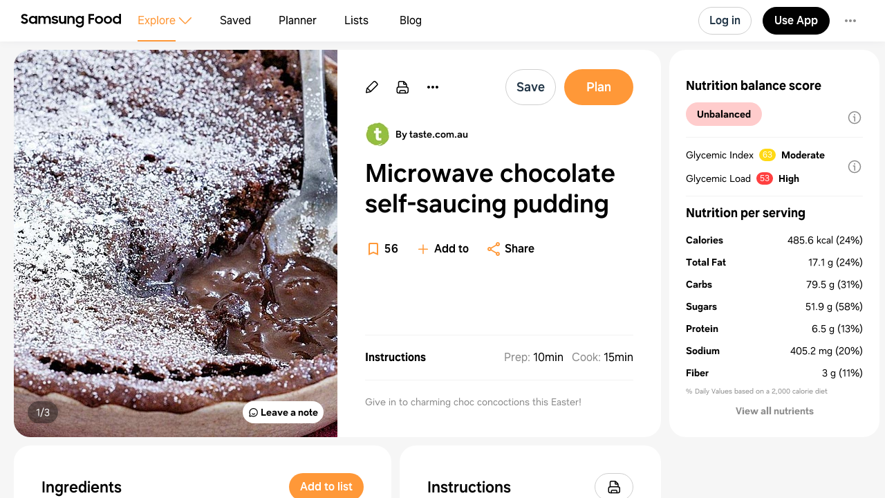

--- FILE ---
content_type: text/html
request_url: https://app.samsungfood.com/recipes/101fca974873053cb832484935e6cc34fccd8219c5d
body_size: 7699
content:
<!DOCTYPE html><html lang="en" class="x33"><head><meta http-equiv="Content-Security-Policy" content="base-uri 'self'; object-src 'self' blob: https://*; script-src 'self' https://*.whisk.com https://*.samsungfood.com https://www.youtube.com https://ajax.googleapis.com https://*.google-analytics.com https://www.google.com https://www.googletagmanager.com https://www.gstatic.com https://*.g.doubleclick.net https://connect.facebook.net https://static.cloudflareinsights.com https://cdn.wootric.com https://survey.survicate.com https://surveys-static.survicate.com 'sha256-VIHUY/PAxey+Yc1g35tFAHy2XFUOp8U64TNwlghHRyY=' 'sha256-CbD+UprLxZn/d9jPgvQt4UgYjYBZmCtEMYKk3PGn6vc=' 'nonce-XRSfD+MvDl6IV7BaGWdPlA==' 'nonce-6d8DVscWCYBa81ZIFYkiOg==' 'nonce-fITRG/FxKU6xRApoSxfgbA==' 'nonce-TiPMoUK4j69V+ti5fTX6dA==' 'nonce-1ZunFqTSeak23LldX3cWpw==' 'nonce-RUqIStvZNtL8+jFyVzUKfQ==' 'nonce-BDtDTuLa/IU6YLWkJedOgA==' 'nonce-QWUmqNdt6avVMkvkZWmovQ==' 'nonce-9Di/LVDo8UR+wQUXiy4YXg==' 'nonce-v8ijmMxHQrrMUFdsGKSuug==' 'nonce-0Ex556HRFIi8Ss3UVrMgxQ=='; style-src 'self' 'unsafe-inline' https://surveys-static.survicate.com https://cdn.whisk.com; child-src 'self' https://*.whisk.com https://*.samsungfood.com https://res.cloudinary.com https://www.google.com https://www.youtube.com https://www.youtube-nocookie.com https://www.tiktok.com https://tiktok.whisk-dev.com https://tiktok.whisk.com; frame-src 'self' https://*; connect-src 'self' https://*.whisk.com https://*.samsungfood.com https://storage.googleapis.com/ https://api.cloudinary.com https://media.whisk-dev.com https://sentry.io https://*.sentry.io https://*.google-analytics.com https://*.g.doubleclick.net https://*.googlesyndication.com https://cdn.ampproject.org https://www.facebook.com https://*.wootric.com https://wootric-eligibility.herokuapp.com https://samsungnext.zendesk.com https://*.braze.com https://respondent.survicate.com https://survey.survicate.com; font-src 'self' data: https://surveys-static.survicate.com https://cdn.whisk.com; img-src 'self' data: blob: https://*; media-src 'self' https://tiktok.whisk-dev.com https://tiktok.whisk.com https://cdn.whisk.com; script-src-elem 'self' https://*.whisk.com https://*.samsungfood.com https://www.youtube.com https://ajax.googleapis.com https://*.google-analytics.com https://www.google.com https://cdn.ampproject.org https://*.googletagservices.com https://*.googlesyndication.com https://adservice.google.com https://adservice.google.co.uk https://adservice.google.co.kr https://www.googletagmanager.com https://www.gstatic.com https://*.g.doubleclick.net https://connect.facebook.net https://static.cloudflareinsights.com https://cdn.wootric.com 'unsafe-inline'; worker-src 'self'"/><meta content="text/html; charset=UTF-8" http-equiv="Content-Type"/><meta charset="utf-8"/><meta content="width=device-width,initial-scale=1,maximum-scale=5,viewport-fit=cover,interactive-widget=resizes-content" name="viewport"/><meta name="google-site-verification" content="5V7lTinc5Al2FaeWXClrmvMHpVyutxlqB4-l9AxzXmw"/><meta name="robots" content="noindex,follow"/><title>Microwave chocolate self-saucing pudding Recipe | Samsung Food App</title><meta name="description" content="Give in to charming choc concoctions this Easter!"/><meta name="twitter:card" content="summary_large_image"/><meta name="twitter:site" content="@samsungfoodapp"/><script type="application/ld+json">{"@context":"https://schema.org","@type":"BreadcrumbList","itemListElement":[{"@type":"ListItem","position":1,"name":"Samsung Food","item":"https://app.samsungfood.com"},{"@type":"ListItem","position":2,"name":"Recipes","item":"https://app.samsungfood.com/recipes"},{"@type":"ListItem","position":3,"name":"Desserts","item":"https://app.samsungfood.com/search/recipes?search_query=&meal_types=desserts"}]}</script><script type="application/ld+json">{"@context":"https://schema.org","@type":"Recipe","recipeIngredient":["193.13 gm milk","75g butter, chopped","2 teasponns vanilla extract","161.25 gm caster sugar","187.50 gm self raising flour, sifted","32.50 gm cocoa powder, sifted","100g milk chocolate, roughly chopped","90.00 gm brown sugar","437.50 gm boiling water","Caramel ripple or honeycomb ice-cream, to serve","Icing sugar, to serve"],"name":"Microwave chocolate self-saucing pudding","description":"Give in to charming choc concoctions this Easter!","prepTime":"PT10M","cookTime":"PT15M","totalTime":"PT25M","recipeYield":[6],"image":"https://art.whisk.com/image/upload/fl_progressive,h_600,w_800,c_fill/v1761073375441/recipe/73089112b35caac7097757e23ff74ae6.jpg","nutrition":{"@type":"NutritionInformation","calories":"2913.68 calories","carbohydrateContent":"477.14 g","cholesterolContent":"207.43 mg","fatContent":"102.75 g","fiberContent":"18.15 g","proteinContent":"39.16 g","saturatedFatContent":"62.77 g","sugarContent":"311.13 g","servingSize":"6"},"recipeCategory":"Desserts","recipeCuisine":"","keywords":"Microwave chocolate self-saucing pudding, Desserts, ","recipeInstructions":[],"inLanguage":"English","author":{"@type":"Organization","name":"taste.com.au","url":"https://www.taste.com.au/recipes/microwave-chocolate-self-saucing-pudding/b25afd76-4197-4ecb-ab16-46ec4fe80d2c?utm_source=whisk&utm_medium=webapp&utm_campaign=microwave_chocolate_self-saucing_pudding"}}</script><meta name="twitter:image" content="https://art.whisk.com/image/upload/fl_progressive,h_600,w_1200,c_fill/v1761073375441/recipe/73089112b35caac7097757e23ff74ae6.jpg"/><meta property="og:description" content="Give in to charming choc concoctions this Easter!"/><meta property="og:title" content="Microwave chocolate self-saucing pudding Recipe"/><meta property="og:type" content="website"/><meta property="og:url" content="https://app.samsungfood.com/recipes/101fca974873053cb832484935e6cc34fccd8219c5d"/><meta property="og:image" content="https://art.whisk.com/image/upload/fl_progressive,h_630,w_1200,c_fill/v1761073375441/recipe/73089112b35caac7097757e23ff74ae6.jpg"/><meta property="og:image:secure_url" content="https://art.whisk.com/image/upload/fl_progressive,h_630,w_1200,c_fill/v1761073375441/recipe/73089112b35caac7097757e23ff74ae6.jpg"/><meta property="og:image:alt"/><meta property="og:image:width" content="1200"/><meta property="og:image:height" content="630"/><meta property="og:locale" content="en_US"/><meta property="og:site_name" content="Samsung Food"/><link rel="shortcut icon" href="/assets/samsung/favicon.ico"/><link rel="icon" type="image/png" href="https://art.whisk.com/image/upload/f_png,h_32,w_32,c_fill/v1693222175/graphite/images/lfmbiynxrotu766qw4xg.png" sizes="32x32"/><link rel="icon" type="image/png" href="https://art.whisk.com/image/upload/f_png,h_192,w_192,c_fill/v1693222175/graphite/images/lfmbiynxrotu766qw4xg.png" sizes="192x192"/><link rel="canonical" href="https://app.samsungfood.com/recipes/101fca974873053cb832484935e6cc34fccd8219c5d"/><link href="/public/main.css?v=b8160dbe" rel="stylesheet" data-link="x"/><link href="https://cdn.whisk.com/web/fonts/production/OneUI/v1/font.css" rel="stylesheet" crossorigin="anonymous"/><link rel="dns-prefetch" href="https://cdn.whisk.com"/><link rel="preconnect" href="https://cdn.whisk.com" crossorigin/><link rel="dns-prefetch" href="https://art.whisk.com"/><link rel="preconnect" href="https://art.whisk.com"/><link rel="icon" type="image/x-icon" href="https://cdn.whisk.com/web/web-app/production/assets/samsung/favicon.ico"/><link rel="icon" type="image/png" sizes="16x16" href="https://cdn.whisk.com/web/web-app/production/assets/samsung/favicon-16x16.png"/><link rel="icon" type="image/png" sizes="32x32" href="https://cdn.whisk.com/web/web-app/production/assets/samsung/favicon-32x32.png"/><link rel="icon" type="image/png" sizes="48x48" href="https://cdn.whisk.com/web/web-app/production/assets/samsung/favicon-48x48.png"/><link rel="manifest" href="/assets/samsung/manifest.webmanifest" crossorigin="anonymous"/><link rel="apple-touch-icon" sizes="57x57" href="https://cdn.whisk.com/web/web-app/production/assets/samsung/apple-touch-icon-57x57.png"/><link rel="apple-touch-icon" sizes="60x60" href="https://cdn.whisk.com/web/web-app/production/assets/samsung/apple-touch-icon-60x60.png"/><link rel="apple-touch-icon" sizes="72x72" href="https://cdn.whisk.com/web/web-app/production/assets/samsung/apple-touch-icon-72x72.png"/><link rel="apple-touch-icon" sizes="76x76" href="https://cdn.whisk.com/web/web-app/production/assets/samsung/apple-touch-icon-76x76.png"/><link rel="apple-touch-icon" sizes="114x114" href="https://cdn.whisk.com/web/web-app/production/assets/samsung/apple-touch-icon-114x114.png"/><link rel="apple-touch-icon" sizes="120x120" href="https://cdn.whisk.com/web/web-app/production/assets/samsung/apple-touch-icon-120x120.png"/><link rel="apple-touch-icon" sizes="144x144" href="https://cdn.whisk.com/web/web-app/production/assets/samsung/apple-touch-icon-144x144.png"/><link rel="apple-touch-icon" sizes="152x152" href="https://cdn.whisk.com/web/web-app/production/assets/samsung/apple-touch-icon-152x152.png"/><link rel="apple-touch-icon" sizes="167x167" href="https://cdn.whisk.com/web/web-app/production/assets/samsung/apple-touch-icon-167x167.png"/><link rel="apple-touch-icon" sizes="180x180" href="https://cdn.whisk.com/web/web-app/production/assets/samsung/apple-touch-icon-180x180.png"/><link rel="apple-touch-icon" sizes="1024x1024" href="https://cdn.whisk.com/web/web-app/production/assets/samsung/apple-touch-icon-1024x1024.png"/><link href="https://cdn.whisk.com/web/web-app/production/assets/main-296f7ffc.c81984a16d598ad4569c.css" rel="stylesheet" crossorigin="anonymous"/><link href="https://cdn.whisk.com/web/web-app/production/assets/main-7c90154f.a9f3250b4bd64a4e852f.css" rel="stylesheet" crossorigin="anonymous"/><link href="https://cdn.whisk.com/web/web-app/production/assets/main-3d6f3e1f.a20a44b3eff21d0eba9a.css" rel="stylesheet" crossorigin="anonymous"/></head><body class="x34 x163"><div id="app" class="x35"><header class="x18 x19"><input class="x31" type="checkbox" title="sidebar"/><div class="x32"><span></span><span></span><span></span></div><a href="https://app.samsungfood.com" class="x3"><div class="x4"><img class="x5" src="/public/icons/logo.svg?v=b8160dbe" alt="Samsung Food" width="auto" height="auto" loading="lazy" decoding="async"/></div></a><nav class="x20"><div class="x26 x27 x30"><div class="x28" style="mask:url(&quot;/public/icons/search.svg?v=b8160dbe&quot;);"></div><a class="x29" href="https://app.samsungfood.com">Explore</a><span class="x22"><div class="x21" style="mask:url(&quot;/public/icons/arrowDown.svg?v=b8160dbe&quot;);"></div></span><div class="x23"><a class="x24 x25" href="https://app.samsungfood.com/recipes">Recipes</a><a class="x24 " href="https://app.samsungfood.com/categories">Categories</a><a class="x24 " href="https://app.samsungfood.com/communities">Communities</a><a class="x24 " href="https://app.samsungfood.com/creators">Creators</a></div></div><div class="x26 "><div class="x28" style="mask:url(&quot;/public/icons/bookmark.svg?v=b8160dbe&quot;);"></div><a class="x29" href="https://app.samsungfood.com/recipe-box">Saved</a></div><div class="x26 "><div class="x28" style="mask:url(&quot;/public/icons/calendar.svg?v=b8160dbe&quot;);"></div><a class="x29" href="https://app.samsungfood.com/meal-plan">Planner</a></div><div class="x26 "><div class="x28" style="mask:url(&quot;/public/icons/lists.svg?v=b8160dbe&quot;);"></div><a class="x29" href="https://app.samsungfood.com/shopping-list">Lists</a></div><div class="x26 "><div class="x28" style="mask:url(&quot;/public/icons/blog.svg?v=b8160dbe&quot;);"></div><a class="x29" href="https://samsungfood.com/blog/" target="_blank">Blog</a></div></nav><div class="x10"><div class="x6 x8 x15">Log in</div><a class="x6 x9 " href="https://get.samsungfood.com/app" rel="noopenner noreferrer nofollow" target="_blank">Use App</a><div class="x6 x8 x16">…</div></div><div class="x17"><div class="x6 x7">Log in</div></div></header><main class="x36"><div class="x38 x39 x164"><div class="x165 x166"><div class="x162 x195"><div class="x196"><div class="x198"><div class="x199"><img class="x197" src="https://art.whisk.com/image/upload/fl_progressive,h_560,w_560,c_fill,dpr_2.0/v1761073375441/recipe/73089112b35caac7097757e23ff74ae6.jpg" alt="Microwave chocolate self-saucing pudding" width="560" height="560" loading="eager" decoding="async"/><div class="x200">1/3</div></div><div class="x199"><img class="x197" src="https://art.whisk.com/image/upload/fl_progressive,h_560,w_560,c_fill,dpr_2.0/v1761073375639/recipe/01cf501590e7d2804992cd5e16d7b61e.jpg" alt="Microwave chocolate self-saucing pudding" width="560" height="560" loading="lazy" decoding="async"/><div class="x200">2/3</div></div><div class="x199"><img class="x197" src="https://art.whisk.com/image/upload/fl_progressive,h_560,w_560,c_fill,dpr_2.0/v1761073375446/recipe/c02a0e4d46a2f9033808b045a0d30db5.jpg" alt="Microwave chocolate self-saucing pudding" width="560" height="560" loading="lazy" decoding="async"/><div class="x200">3/3</div></div></div><a class="x201" href="#notes"><div class="x202 x204">Leave a note</div></a></div><div class="x205"><a class="x213" href="https://www.taste.com.au/recipes/microwave-chocolate-self-saucing-pudding/b25afd76-4197-4ecb-ab16-46ec4fe80d2c?utm_source=whisk&amp;utm_medium=webapp&amp;utm_campaign=microwave_chocolate_self-saucing_pudding" rel="noopenner noreferrer nofollow" target="_blank"><img class="x215" src="https://art.whisk.com/image/upload/fl_progressive,h_36,w_36,c_fill,dpr_2.0/v1662375770/recipe/f686f09167fce7bfab3e04c312a015c3.jpg" alt="taste.com.au" width="36" height="36" loading="lazy" decoding="async"/><div class="x214">By taste.com.au</div></a><h1 class="x206">Microwave chocolate self-saucing pudding</h1><div class="x208"><div class="x209"><a href="#instructions" class="x210">Instructions</a><div><span class="x211"><span class="x212">Prep:</span>10min</span><span class="x211"><span class="x212">Cook:</span>15min</span></div></div><div class="x207">Give in to charming choc concoctions this Easter!</div></div><div class="x216">Updated at: Fri, 16 Jan 2026 00:44:27 GMT</div></div></div><div class="x225"><div class="x162 x226"><div class="x227"><h4 class="x238">Nutrition balance score</h4><div class="x232" style="background-color:#ffcccc;">Unbalanced</div><div class="x234"><div class="x235"><div>Glycemic Index</div><div class="x236" style="background-color:#ffd914;">63</div><div class="x237">Moderate</div></div><div class="x235"><div>Glycemic Load</div><div class="x236" style="background-color:#ff4040;">53</div><div class="x237">High</div></div></div></div><div class="x228"><h4 class="x238">Nutrition per serving</h4><div class="x229"><div class="x230"><b>Calories</b><span>485.6 kcal (24%)</span></div><div class="x230"><b>Total Fat</b><span>17.1 g (24%)</span></div><div class="x230"><b>Carbs</b><span>79.5 g (31%)</span></div><div class="x230"><b>Sugars</b><span>51.9 g (58%)</span></div><div class="x230"><b>Protein</b><span>6.5 g (13%)</span></div><div class="x230"><b>Sodium</b><span>405.2 mg (20%)</span></div><div class="x230"><b>Fiber</b><span>3 g (11%)</span></div></div><div class="x231">% Daily Values based on a 2,000 calorie diet</div></div></div></div><div class="x168 "><div class="x162"><h3 class="x167">Ingredients</h3><p class="x180">6 servings</p><div class="x179"><a href="https://app.samsungfood.com/ingredients/milk" class="x173"><div class="x174"><img src="https://art.whisk.com/image/upload/fl_progressive,h_48,w_48,c_fill,dpr_2.0/v1550764818/graph/fooddb/48b648475f551475af2148db6c709031.jpg" alt="193.13 gm milk" width="48" height="48" loading="lazy" decoding="async"/><div class="x176"><div><b class="x175">193.13 gm</b><span>milk</span></div><div class="x177"></div></div></div></a><a href="https://app.samsungfood.com/ingredients/butter" class="x173"><div class="x174"><img src="https://art.whisk.com/image/upload/fl_progressive,h_48,w_48,c_fill,dpr_2.0/v1550764614/graph/fooddb/dc62ec09ec93bf4710f1c4fbba9020cf.jpg" alt="75g butter, chopped" width="48" height="48" loading="lazy" decoding="async"/><div class="x176"><div><b class="x175">75g</b><span>butter</span></div><div class="x177">chopped</div></div></div></a><a href="https://app.samsungfood.com/ingredients/vanilla_extract" class="x173"><div class="x174"><img src="https://art.whisk.com/image/upload/fl_progressive,h_48,w_48,c_fill,dpr_2.0/v1550764596/graph/fooddb/e17ca99279ef46921f34ac8b0884134f.jpg" alt="2 teasponns vanilla extract" width="48" height="48" loading="lazy" decoding="async"/><div class="x176"><div><b class="x175">2 teaspoons</b><span>vanilla extract</span></div><div class="x177"></div></div></div></a><a href="https://app.samsungfood.com/ingredients/caster_sugar" class="x173"><div class="x174"><img src="https://art.whisk.com/image/upload/fl_progressive,h_48,w_48,c_fill,dpr_2.0/v1550764474/graph/fooddb/8ab54da1c6a383089a141abae748db2d.jpg" alt="161.25 gm caster sugar" width="48" height="48" loading="lazy" decoding="async"/><div class="x176"><div><b class="x175">161.25 gm</b><span>caster sugar</span></div><div class="x177"></div></div></div></a><a href="https://app.samsungfood.com/ingredients/self_raising_flour" class="x173"><div class="x174"><img src="https://art.whisk.com/image/upload/fl_progressive,h_48,w_48,c_fill,dpr_2.0/v1550763188/graph/fooddb/f9fbc23db97a0b2cbd8e99dff7f851f1.jpg" alt="187.50 gm self raising flour, sifted" width="48" height="48" loading="lazy" decoding="async"/><div class="x176"><div><b class="x175">187.5 gm</b><span>self raising flour</span></div><div class="x177">sifted</div></div></div></a><a href="https://app.samsungfood.com/ingredients/cocoa_powder" class="x173"><div class="x174"><img src="https://art.whisk.com/image/upload/fl_progressive,h_48,w_48,c_fill,dpr_2.0/v1550765032/graph/fooddb/a844eccc4743c022c375d890d1aa1555.jpg" alt="32.50 gm cocoa powder, sifted" width="48" height="48" loading="lazy" decoding="async"/><div class="x176"><div><b class="x175">32.5 gm</b><span>cocoa powder</span></div><div class="x177">sifted</div></div></div></a><a href="https://app.samsungfood.com/ingredients/milk_chocolate" class="x173"><div class="x174"><img src="https://art.whisk.com/image/upload/fl_progressive,h_48,w_48,c_fill,dpr_2.0/v1550764638/graph/fooddb/66057f8ce50be88032bff5d5138720a4.jpg" alt="100g milk chocolate, roughly chopped" width="48" height="48" loading="lazy" decoding="async"/><div class="x176"><div><b class="x175">100g</b><span>milk chocolate</span></div><div class="x177">roughly chopped</div></div></div></a><a href="https://app.samsungfood.com/ingredients/brown_sugar" class="x173"><div class="x174"><img src="https://art.whisk.com/image/upload/fl_progressive,h_48,w_48,c_fill,dpr_2.0/v1552312237/custom_upload/cbf086e8c3e5542c06e094f36cea1378.jpg" alt="90.00 gm brown sugar" width="48" height="48" loading="lazy" decoding="async"/><div class="x176"><div><b class="x175">90 gm</b><span>brown sugar</span></div><div class="x177"></div></div></div></a><a href="https://app.samsungfood.com/ingredients/water" class="x173"><div class="x174"><img src="https://art.whisk.com/image/upload/fl_progressive,h_48,w_48,c_fill,dpr_2.0/v1550764503/graph/fooddb/948118c5009748cca5f232ad8df3b3a5.jpg" alt="437.50 gm boiling water" width="48" height="48" loading="lazy" decoding="async"/><div class="x176"><div><b class="x175">437.5 gm</b><span>water</span></div><div class="x177">boiling</div></div></div></a><a href="https://app.samsungfood.com/ingredients/caramel_ripple_ice_cream" class="x173"><div class="x174"><img src="https://art.whisk.com/image/upload/fl_progressive,h_48,w_48,c_fill,dpr_2.0/v1572901889/custom_upload/22fe63778c9d19c8cf085c36f5738098.jpg" alt="Caramel ripple or honeycomb ice-cream, to serve" width="48" height="48" loading="lazy" decoding="async"/><div class="x176"><div><span>caramel ripple ice-cream</span></div><div class="x177">or honeycomb, to serve</div></div></div></a><a href="https://app.samsungfood.com/ingredients/icing_sugar" class="x173"><div class="x174"><img src="https://art.whisk.com/image/upload/fl_progressive,h_48,w_48,c_fill,dpr_2.0/v1550764474/graph/fooddb/8ab54da1c6a383089a141abae748db2d.jpg" alt="Icing sugar, to serve" width="48" height="48" loading="lazy" decoding="async"/><div class="x176"><div><span>icing sugar</span></div><div class="x177">to serve</div></div></div></a></div></div><div id="instructions" class="x162"><h3 class="x167">Instructions</h3><div class="x191"><a href="https://www.taste.com.au/recipes/microwave-chocolate-self-saucing-pudding/b25afd76-4197-4ecb-ab16-46ec4fe80d2c?utm_source=whisk&amp;utm_medium=webapp&amp;utm_campaign=microwave_chocolate_self-saucing_pudding" class="x192" target="_blank">View on taste.com.au</a><div class="x193"><span class="x194">↑</span>Support creators by visiting their site 😊</div></div></div></div><div id="notes" class="x162 x218"><h3 class="x167">Notes</h3><div class="x219"><div class="x221"><div class="x222"></div>0 liked</div><div class="x221"><div class="x222 x223"></div>0 disliked</div></div><div class="x224">There are no notes yet. Be the first to share your experience!</div></div><div class="x162 x239"><h3 class="x240">You may also like</h3><div><a class="x93" href="https://app.samsungfood.com">Samsung Food</a><a class="x93" href="https://app.samsungfood.com/recipes">Recipes</a><a class="x93" href="https://app.samsungfood.com/search/recipes?search_query=&amp;meal_types=desserts">Desserts</a></div><div class="x62 "><div class="x56 "><div class="x53"><a href="https://app.samsungfood.com/recipes/1015b0b8cb8b4e1070ce6d605d6016447f2ab7ab3db"><img class="x51" src="https://art.whisk.com/image/upload/fl_progressive,h_264,w_214,c_fill,dpr_2.0/v1767955484/recipe/2b9aa8a76e9616091c46d96f60799791.jpg" alt="Christmas Pretzels" width="214" height="264" loading="lazy" decoding="async"/><div class="x54 "></div></a><a href="https://dizzybusyandhungry.com/christmas-pretzels/?utm_source=whisk&amp;utm_medium=webapp&amp;utm_campaign=christmas_pretzels" class="x59" target="_blank"><img class="x61" src="https://art.whisk.com/image/upload/f_webp,h_20,w_20,c_fill,dpr_2.0/v1761055695349/recipe/a9b71a905acf334bd5dc26c364b67990.png" alt="dizzybusyandhungry.com" width="20" height="20" loading="lazy" decoding="async"/><div class="x60">dizzybusyandhungry.com</div></a></div><a href="https://app.samsungfood.com/recipes/1015b0b8cb8b4e1070ce6d605d6016447f2ab7ab3db"><div class="x57">Christmas Pretzels</div><div class="x58">3 ingredients · 15min</div></a></div><div class="x56 "><div class="x53"><a href="https://app.samsungfood.com/recipes/1018b6b909a24b9af2087572869027280879639c696"><img class="x51" src="https://art.whisk.com/image/upload/fl_progressive,h_264,w_214,c_fill,dpr_2.0/v1761798390549/recipe/b8b485ace3211723ca53b0ad19c50cd6.jpg" alt="BEST FIVE MINUTE OREO MUG CAKE RECIPE" width="214" height="264" loading="lazy" decoding="async"/><div class="x54 "></div></a><a href="https://bakewithzoha.com/oreo-mug-cake/?utm_source=whisk&amp;utm_medium=webapp&amp;utm_campaign=best_five_minute_oreo_mug_cake_recipe" class="x59" target="_blank"><img class="x61" src="https://art.whisk.com/image/upload/f_webp,h_20,w_20,c_fill,dpr_2.0/v1761223351060/recipe/2d9fee1304f2b3c8119d609c85cfc24b.png" alt="bakewithzoha.com" width="20" height="20" loading="lazy" decoding="async"/><div class="x60">bakewithzoha.com</div></a></div><a href="https://app.samsungfood.com/recipes/1018b6b909a24b9af2087572869027280879639c696"><div class="x57">BEST FIVE MINUTE OREO MUG CAKE RECIPE</div><div class="x58">10 ingredients · 5min</div></a></div><div class="x56 "><div class="x53"><a href="https://app.samsungfood.com/recipes/101b959371cda99d9c50f8ff98c59e5e80de028e4d3"><img class="x51" src="https://art.whisk.com/image/upload/fl_progressive,h_264,w_214,c_fill,dpr_2.0/v1599205189/recipe/1864aeee8f9d9bcd0ffb88af9db0d3ba.jpg" alt="Kitten Donuts" width="214" height="264" loading="lazy" decoding="async"/><div class="x54 "></div></a><a href="https://soyummy.com/recipe/kitten-donuts/?utm_source=whisk&amp;utm_medium=webapp&amp;utm_campaign=kitten_donuts" class="x59" target="_blank"><img class="x61" src="https://art.whisk.com/image/upload/fl_progressive,h_20,w_20,c_fill,dpr_2.0/v1762516567147/recipe/ac0a2334c3efa1876019c73c55736b73.jpg" alt="soyummy.com" width="20" height="20" loading="lazy" decoding="async"/><div class="x60">soyummy.com</div></a></div><a href="https://app.samsungfood.com/recipes/101b959371cda99d9c50f8ff98c59e5e80de028e4d3"><div class="x57">Kitten Donuts</div><div class="x58">8 ingredients · 5min</div></a></div><div class="x56 "><div class="x53"><a href="https://app.samsungfood.com/recipes/10161e40673380db534181d9a5ea7814cabd3050c89"><img class="x51" src="https://art.whisk.com/image/upload/fl_progressive,h_264,w_214,c_fill,dpr_2.0/v1664241454/recipe/1bcd8a75b4e9e26875c5b50f69b2a97d.jpg" alt="Microwave Chocolate Mug Cake" width="214" height="264" loading="lazy" decoding="async"/><div class="x54 ">100%</div></a><a href="https://www.allrecipes.com/recipe/241038/microwave-chocolate-mug-cake/?utm_source=whisk&amp;utm_medium=webapp&amp;utm_campaign=microwave_chocolate_mug_cake" class="x59" target="_blank"><img class="x61" src="https://art.whisk.com/image/upload/f_webp,h_20,w_20,c_fill,dpr_2.0/publishers/logos/allrecipes-logo.png" alt="Allrecipes" width="20" height="20" loading="lazy" decoding="async"/><div class="x60">Allrecipes</div></a></div><a href="https://app.samsungfood.com/recipes/10161e40673380db534181d9a5ea7814cabd3050c89"><div class="x57">Microwave Chocolate Mug Cake</div><div class="x58">9 ingredients · 7min</div></a></div><div class="x56 "><div class="x53"><a href="https://app.samsungfood.com/recipes/1019098a2bb06038531b66e5560f2663d44ea385a09"><img class="x51" src="https://art.whisk.com/image/upload/fl_progressive,h_264,w_214,c_fill,dpr_2.0/v1761350824493/recipe/40b94dad114d0f40a18dcd3f24f68ab4.jpg" alt="Easy Microwave Chocolate Mug Cake" width="214" height="264" loading="lazy" decoding="async"/><div class="x54 ">97%</div></a><a href="https://www.allrecipes.com/recipe/241038/microwave-chocolate-mug-cake/?utm_source=whisk&amp;utm_medium=webapp&amp;utm_campaign=easy_microwave_chocolate_mug_cake" class="x59" target="_blank"><img class="x61" src="https://art.whisk.com/image/upload/f_webp,h_20,w_20,c_fill,dpr_2.0/publishers/logos/allrecipes-logo.png" alt="Allrecipes" width="20" height="20" loading="lazy" decoding="async"/><div class="x60">Allrecipes</div></a></div><a href="https://app.samsungfood.com/recipes/1019098a2bb06038531b66e5560f2663d44ea385a09"><div class="x57">Easy Microwave Chocolate Mug Cake</div><div class="x58">9 ingredients · 7min</div></a></div><div class="x56 "><div class="x53"><a href="https://app.samsungfood.com/recipes/101fe5fd1fc5f9451c225967ebac249da73650c6527"><img class="x51" src="https://art.whisk.com/image/upload/fl_progressive,h_264,w_214,c_fill,dpr_2.0/v1761777565820/recipe/33efc79a9fa346db616430c9810c865b.jpg" alt="Oreo Cookie Dough" width="214" height="264" loading="lazy" decoding="async"/><div class="x54 ">100%</div></a><a href="https://cookiesfordays.com/oreo-cookie-dough/?utm_source=whisk&amp;utm_medium=webapp&amp;utm_campaign=oreo_cookie_dough" class="x59" target="_blank"><img class="x61" src="https://art.whisk.com/image/upload/f_webp,h_20,w_20,c_fill,dpr_2.0/v1761082986468/recipe/644a5db8769b5f9d5e75b04edc24ec73.png" alt="cookiesfordays.com" width="20" height="20" loading="lazy" decoding="async"/><div class="x60">cookiesfordays.com</div></a></div><a href="https://app.samsungfood.com/recipes/101fe5fd1fc5f9451c225967ebac249da73650c6527"><div class="x57">Oreo Cookie Dough</div><div class="x58">10 ingredients · 15min</div></a></div><div class="x56 "><div class="x53"><a href="https://app.samsungfood.com/recipes/1074ac0d1e4be874448b80931e7457d52a6"><img class="x51" src="https://art.whisk.com/image/upload/fl_progressive,h_264,w_214,c_fill,dpr_2.0/v1603547517/recipe/8638f15edeed06166ad87e6e31c58122.jpg" alt="Reg velvet mug cake " width="214" height="264" loading="lazy" decoding="async"/><div class="x54 "></div></a><a href="https://app.samsungfood.com/profile/10207b1f5bef86a4256bb30e24d8b9022d1" class="x59" target="_blank"><img class="x61" src="https://art.whisk.com/image/upload/fl_progressive,h_20,w_20,c_fill,dpr_2.0/v1587057594/avatar/ec86fb5ca4a4018ab862c372c0ba5c9e.jpg" alt="Ellie Mae Brown" width="20" height="20" loading="lazy" decoding="async"/><div class="x60">Ellie Mae Brown</div></a></div><a href="https://app.samsungfood.com/recipes/1074ac0d1e4be874448b80931e7457d52a6"><div class="x57">Reg velvet mug cake </div><div class="x58">9 ingredients</div></a></div><div class="x56 "><div class="x53"><a href="https://app.samsungfood.com/recipes/10135b59b131051ecd489acd658bcb3ebca479ec5f4"><img class="x51" src="https://art.whisk.com/image/upload/fl_progressive,h_264,w_214,c_fill,dpr_2.0/v1761100706879/recipe/aa476dbba4b37aa91595acae06bbf248.jpg" alt="Easy Microwaveable Oreo Fudge" width="214" height="264" loading="lazy" decoding="async"/><div class="x54 ">81%</div></a><a href="https://www.thebakingchocolatess.com/easy-microwaveable-oreo-fudge/?utm_source=whisk&amp;utm_medium=webapp&amp;utm_campaign=easy_microwaveable_oreo_fudge" class="x59" target="_blank"><img class="x61" src="https://art.whisk.com/image/upload/f_webp,h_20,w_20,c_fill,dpr_2.0/v1761068805876/recipe/2309ce7b97420808b7703606858c71d5.png" alt="thebakingchocolatess.com" width="20" height="20" loading="lazy" decoding="async"/><div class="x60">thebakingchocolatess.com</div></a></div><a href="https://app.samsungfood.com/recipes/10135b59b131051ecd489acd658bcb3ebca479ec5f4"><div class="x57">Easy Microwaveable Oreo Fudge</div><div class="x58">3 ingredients · 10min</div></a></div><div class="x56 "><div class="x53"><a href="https://app.samsungfood.com/recipes/101f3bda046e0c6f90b5f5877411e6fe200638cc1fc"><img class="x51" src="https://art.whisk.com/image/upload/fl_progressive,h_264,w_214,c_fill,dpr_2.0/v1761753583803/recipe/45ff98d6bbc9926902754fec78109756.jpg" alt="Cakesicles" width="214" height="264" loading="lazy" decoding="async"/><div class="x54 "></div></a><a href="https://www.inthekitchenwithmatt.com/cakesicles?utm_source=whisk&amp;utm_medium=webapp&amp;utm_campaign=cakesicles" class="x59" target="_blank"><img class="x61" src="https://art.whisk.com/image/upload/fl_progressive,h_20,w_20,c_fill,dpr_2.0/v1761157336183/recipe/fe8a53c88e9097fd81df5945e90ed405.jpg" alt="inthekitchenwithmatt.com" width="20" height="20" loading="lazy" decoding="async"/><div class="x60">inthekitchenwithmatt.com</div></a></div><a href="https://app.samsungfood.com/recipes/101f3bda046e0c6f90b5f5877411e6fe200638cc1fc"><div class="x57">Cakesicles</div><div class="x58">3 ingredients · 1h 5min</div></a></div><div class="x56 "><div class="x53"><a href="https://app.samsungfood.com/recipes/101a57b6b6de93cb8ce82da6f7af730b080f3ce9ad0"><img class="x51" src="https://art.whisk.com/image/upload/fl_progressive,h_264,w_214,c_fill,dpr_2.0/v1763005153/recipe/5e2801cbbbba78b9f86ceefa4f419c08.jpg" alt="Santa Claus Cookies" width="214" height="264" loading="lazy" decoding="async"/><div class="x54 ">100%</div></a><a href="https://www.the-girl-who-ate-everything.com/santa-claus-cookies/?utm_source=whisk&amp;utm_medium=webapp&amp;utm_campaign=santa_claus_cookies" class="x59" target="_blank"><img class="x61" src="https://art.whisk.com/image/upload/f_webp,h_20,w_20,c_fill,dpr_2.0/v1761051090342/recipe/7cb04652dda4aa0f98f41d3f7bb9f2fc.png" alt="the-girl-who-ate-everything.com" width="20" height="20" loading="lazy" decoding="async"/><div class="x60">the-girl-who-ate-everything.com</div></a></div><a href="https://app.samsungfood.com/recipes/101a57b6b6de93cb8ce82da6f7af730b080f3ce9ad0"><div class="x57">Santa Claus Cookies</div><div class="x58">6 ingredients · 15min</div></a></div><div class="x56 "><div class="x53"><a href="https://app.samsungfood.com/recipes/101aa2e3d033d5e1c87c544c4e826d72b9a71b2f966"><img class="x51" src="https://art.whisk.com/image/upload/fl_progressive,h_264,w_214,c_fill,dpr_2.0/v1761113281058/recipe/552ed5cba6e34caf5b598b06b697a4b0.jpg" alt="White Chocolate Bark - Easy Tips, Toppings, Ideas" width="214" height="264" loading="lazy" decoding="async"/><div class="x54 "></div></a><a href="https://www.mamagourmand.com/white-chocolate-bark/?utm_source=whisk&amp;utm_medium=webapp&amp;utm_campaign=white_chocolate_bark_-_easy_tips,_toppings,_ideas" class="x59" target="_blank"><img class="x61" src="https://art.whisk.com/image/upload/f_webp,h_20,w_20,c_fill,dpr_2.0/v1761054143970/recipe/7ccaf1bbceb2fe16685ed80b4d0dc146.png" alt="mamagourmand.com" width="20" height="20" loading="lazy" decoding="async"/><div class="x60">mamagourmand.com</div></a></div><a href="https://app.samsungfood.com/recipes/101aa2e3d033d5e1c87c544c4e826d72b9a71b2f966"><div class="x57">White Chocolate Bark - Easy Tips, Toppings, Ideas</div><div class="x58">8 ingredients · 10min</div></a></div><div class="x56 "><div class="x53"><a href="https://app.samsungfood.com/recipes/1016c2efb264bc58215d74b204f8d453aa3a7e1aae7"><img class="x51" src="https://art.whisk.com/image/upload/fl_progressive,h_264,w_214,c_fill,dpr_2.0/v1596096244/recipe/6f5ff01bc080f1e4f67a775d2873e70f.jpg" alt="Layered Chocolate-Peanut Butter Fudge" width="214" height="264" loading="lazy" decoding="async"/><div class="x54 ">100%</div></a><a href="https://www.kraftwhatscooking.ca/recipe/layered-chocolate-peanut-butter-fudge-120577?utm_source=whisk&amp;utm_medium=webapp&amp;utm_campaign=layered_chocolate-peanut_butter_fudge" class="x59" target="_blank"><img class="x61" src="https://art.whisk.com/image/upload/fl_progressive,h_20,w_20,c_fill,dpr_2.0/v1616585519/favicon/ba1648aff42b172afc2eb4112ba28b7b.jpg" alt="What's Cooking?" width="20" height="20" loading="lazy" decoding="async"/><div class="x60">What's Cooking?</div></a></div><a href="https://app.samsungfood.com/recipes/1016c2efb264bc58215d74b204f8d453aa3a7e1aae7"><div class="x57">Layered Chocolate-Peanut Butter Fudge</div><div class="x58">5 ingredients · 2h 10min</div></a></div></div></div></div></div></main><footer class="x0"><div class="x1"><div class="x2">Feedback &amp; Support</div><a href="https://samsungfood.com/?utm_source=whisk&amp;utm_medium=web&amp;utm_campaign=about" class="x2">About Us</a><a href="https://samsungfood.com/blog" class="x2">Blog</a><a href="https://samsungfood.com/policy/privacy/apps/" class="x2">Privacy</a><a href="https://samsungfood.com/policy/terms/apps/" class="x2">Terms</a><a href="https://samsungfood.com/policy/privacy/apps/#CA" class="x2">Do Not Sell My Personal Information</a><a href="/directory/conversations" class="x2">Conversations</a><a href="/directory/ingredients" class="x2">Ingredients</a><div class="x2">© 2026 Samsung Food</div></div></footer></div><script src="https://cdn.whisk.com/web/web-app/production/assets/main-296f7ffc.c526b2773f14c1b5fb62.js" crossorigin="anonymous" async fetchpriority="high" nonce="XRSfD+MvDl6IV7BaGWdPlA=="></script><script src="https://cdn.whisk.com/web/web-app/production/assets/main-059be3de.d8dd5721d91cb4c601d1.js" crossorigin="anonymous" async fetchpriority="high" nonce="6d8DVscWCYBa81ZIFYkiOg=="></script><script src="https://cdn.whisk.com/web/web-app/production/assets/main-229eafb5.f24e4c8b390609864ce5.js" crossorigin="anonymous" async fetchpriority="high" nonce="fITRG/FxKU6xRApoSxfgbA=="></script><script src="https://cdn.whisk.com/web/web-app/production/assets/main-e96e9bea.f762fef4cf0fec663da2.js" crossorigin="anonymous" async fetchpriority="high" nonce="TiPMoUK4j69V+ti5fTX6dA=="></script><script src="https://cdn.whisk.com/web/web-app/production/assets/main-d91a9049.847f8025cc95670168db.js" crossorigin="anonymous" async fetchpriority="high" nonce="1ZunFqTSeak23LldX3cWpw=="></script><script src="https://cdn.whisk.com/web/web-app/production/assets/main-31743c5a.56ced92e61945dec0676.js" crossorigin="anonymous" async fetchpriority="high" nonce="RUqIStvZNtL8+jFyVzUKfQ=="></script><script src="https://cdn.whisk.com/web/web-app/production/assets/main-7a7c21dd.e86b917ab75a482dfe6b.js" crossorigin="anonymous" async fetchpriority="high" nonce="BDtDTuLa/IU6YLWkJedOgA=="></script><script src="https://cdn.whisk.com/web/web-app/production/assets/main-6f50c22d.0c9e88351f15753bbc5c.js" crossorigin="anonymous" async fetchpriority="high" nonce="QWUmqNdt6avVMkvkZWmovQ=="></script><script src="https://cdn.whisk.com/web/web-app/production/assets/main-61a228d7.c0616625998767727f7f.js" crossorigin="anonymous" async fetchpriority="high" nonce="9Di/LVDo8UR+wQUXiy4YXg=="></script><script src="https://cdn.whisk.com/web/web-app/production/assets/main-fd9a5ae8.e57d47e295e77b064e5a.js" crossorigin="anonymous" async fetchpriority="high" nonce="v8ijmMxHQrrMUFdsGKSuug=="></script><script src="https://cdn.whisk.com/web/web-app/production/assets/main-ef7d455c.f3955851f09c31864c4f.js" crossorigin="anonymous" async fetchpriority="high" nonce="0Ex556HRFIi8Ss3UVrMgxQ=="></script></body></html>

--- FILE ---
content_type: image/svg+xml
request_url: https://app.samsungfood.com/public/icons/logo.svg?v=b8160dbe
body_size: 5038
content:
<svg viewBox="0 0 145 20" fill="none" xmlns="http://www.w3.org/2000/svg">
<path fill-rule="evenodd" clip-rule="evenodd" d="M138.666 14.4649C137.978 14.4649 137.298 14.3363 136.629 14.081C135.961 13.8257 135.359 13.4515 134.826 12.9623C134.294 12.4731 133.866 11.8767 133.54 11.1692C133.215 10.4618 133.053 9.65686 133.053 8.75449C133.053 7.85213 133.213 7.02967 133.53 6.3222C133.848 5.61473 134.271 5.01641 134.797 4.52722C135.323 4.03803 135.928 3.66578 136.61 3.41047C137.292 3.15321 137.99 3.02458 138.705 3.02458C139.42 3.02458 140.133 3.1649 140.771 3.4436C141.408 3.7223 141.934 4.11015 142.349 4.60323V0.0231934H145V14.4454H142.369V12.8259C141.954 13.3345 141.42 13.736 140.771 14.0284C140.122 14.3207 139.42 14.4669 138.666 14.4669V14.4649ZM139.095 12.0482C139.588 12.0482 140.044 11.9625 140.459 11.7929C140.874 11.6214 141.233 11.3836 141.531 11.0796C141.829 10.7736 142.067 10.4208 142.242 10.0174C142.418 9.61398 142.505 9.18131 142.505 8.71746C142.505 8.25361 142.418 7.83849 142.242 7.437C142.067 7.03357 141.829 6.68276 141.531 6.38457C141.233 6.08638 140.874 5.85056 140.459 5.67905C140.044 5.50754 139.588 5.42179 139.095 5.42179C138.602 5.42179 138.163 5.50754 137.74 5.67905C137.317 5.85056 136.951 6.08248 136.639 6.37483C136.327 6.66717 136.084 7.01603 135.908 7.41751C135.733 7.82095 135.645 8.25361 135.645 8.71746C135.645 9.18131 135.733 9.61788 135.908 10.0272C136.084 10.4364 136.327 10.7892 136.639 11.0893C136.951 11.3875 137.317 11.6234 137.74 11.7949C138.163 11.9664 138.613 12.0502 139.095 12.0502V12.0482ZM98.0498 0.218088H106.099V2.75172H100.7V6.02596H106.099V8.5596H100.7V14.4454H98.0498V0.218088ZM113.193 14.4649C112.375 14.4649 111.605 14.3188 110.884 14.0245C110.162 13.7302 109.535 13.3228 109.003 12.8025C108.471 12.2821 108.052 11.676 107.746 10.9802C107.44 10.2844 107.288 9.54383 107.288 8.75451C107.288 7.96518 107.44 7.20509 107.746 6.50932C108.052 5.81354 108.471 5.20742 109.003 4.68705C109.535 4.16668 110.162 3.76129 110.884 3.467C111.605 3.17271 112.375 3.02459 113.193 3.02459C114.012 3.02459 114.778 3.17271 115.493 3.467C116.208 3.76129 116.834 4.16862 117.374 4.68705C117.913 5.20742 118.334 5.81354 118.64 6.50932C118.946 7.20509 119.098 7.95349 119.098 8.75451C119.098 9.55553 118.946 10.2864 118.64 10.9802C118.334 11.676 117.913 12.2821 117.374 12.8025C116.834 13.3228 116.208 13.7302 115.493 14.0245C114.778 14.3188 114.012 14.4649 113.193 14.4649ZM113.193 11.9898C113.661 11.9898 114.095 11.904 114.499 11.7345C114.902 11.5629 115.253 11.333 115.551 11.0387C115.85 10.7463 116.083 10.4014 116.253 10.0057C116.423 9.6101 116.506 9.19302 116.506 8.75451C116.506 8.31599 116.423 7.87943 116.253 7.48379C116.083 7.08815 115.85 6.74319 115.551 6.45085C115.251 6.1585 114.902 5.92658 114.499 5.75702C114.095 5.58551 113.661 5.50171 113.193 5.50171C112.725 5.50171 112.287 5.58746 111.878 5.75702C111.468 5.92853 111.117 6.1585 110.825 6.45085C110.533 6.74319 110.303 7.08815 110.133 7.48379C109.964 7.87943 109.88 8.3043 109.88 8.75451C109.88 9.20471 109.964 9.6101 110.133 10.0057C110.303 10.4014 110.533 10.7463 110.825 11.0387C111.117 11.331 111.468 11.5629 111.878 11.7345C112.287 11.906 112.725 11.9898 113.193 11.9898ZM123.766 14.0245C124.487 14.3188 125.257 14.4649 126.076 14.4649C126.894 14.4649 127.66 14.3188 128.375 14.0245C129.091 13.7302 129.716 13.3228 130.256 12.8025C130.796 12.2821 131.217 11.676 131.523 10.9802C131.829 10.2864 131.981 9.55553 131.981 8.75451C131.981 7.95349 131.829 7.20509 131.523 6.50932C131.217 5.81354 130.796 5.20742 130.256 4.68705C129.716 4.16862 129.091 3.76129 128.375 3.467C127.66 3.17271 126.894 3.02459 126.076 3.02459C125.257 3.02459 124.487 3.17271 123.766 3.467C123.045 3.76129 122.418 4.16668 121.885 4.68705C121.353 5.20742 120.934 5.81354 120.628 6.50932C120.322 7.20509 120.17 7.96518 120.17 8.75451C120.17 9.54383 120.322 10.2844 120.628 10.9802C120.934 11.676 121.353 12.2821 121.885 12.8025C122.418 13.3228 123.045 13.7302 123.766 14.0245ZM127.381 11.7345C126.978 11.904 126.543 11.9898 126.076 11.9898C125.608 11.9898 125.169 11.906 124.76 11.7345C124.351 11.5629 124 11.331 123.708 11.0387C123.415 10.7463 123.185 10.4014 123.016 10.0057C122.846 9.6101 122.762 9.20471 122.762 8.75451C122.762 8.3043 122.846 7.87943 123.016 7.48379C123.185 7.08815 123.415 6.74319 123.708 6.45085C124 6.1585 124.351 5.92853 124.76 5.75702C125.169 5.58746 125.608 5.50171 126.076 5.50171C126.543 5.50171 126.978 5.58551 127.381 5.75702C127.785 5.92658 128.134 6.1585 128.434 6.45085C128.732 6.74319 128.966 7.08815 129.136 7.48379C129.305 7.87943 129.389 8.31599 129.389 8.75451C129.389 9.19302 129.305 9.6101 129.136 10.0057C128.966 10.4014 128.732 10.7463 128.434 11.0387C128.136 11.333 127.785 11.5629 127.381 11.7345ZM2.29976 13.7341C3.18264 14.2213 4.2682 14.4649 5.55451 14.4649C6.33409 14.4649 7.02987 14.3421 7.63989 14.0966C8.24991 13.851 8.76443 13.5294 9.17956 13.1318C9.59468 12.7343 9.91431 12.2782 10.1345 11.7598C10.3548 11.2414 10.4659 10.7112 10.4659 10.1694C10.4659 9.50094 10.3431 8.94159 10.0956 8.49334C9.84805 8.04508 9.52647 7.66698 9.13083 7.3571C8.7352 7.04721 8.29279 6.79385 7.80555 6.59896C7.31831 6.40406 6.83497 6.2306 6.35358 6.07859C6.11225 6.00136 5.8784 5.92563 5.65202 5.85232L5.65172 5.85222C5.51255 5.80716 5.3762 5.763 5.24268 5.71998C4.89187 5.60694 4.58393 5.47831 4.31693 5.33214C4.04992 5.18792 3.83943 5.02031 3.68352 4.83126C3.5276 4.64026 3.44964 4.40639 3.44964 4.12963C3.44964 3.68917 3.6192 3.31497 3.95637 3.01289C4.29354 2.7108 4.78857 2.55878 5.43757 2.55878C6.54263 2.55878 7.40017 3.02653 8.01019 3.96397L10.193 2.26644C9.90652 1.96825 9.60443 1.6915 9.28675 1.43813C8.96907 1.18477 8.61826 0.966488 8.23432 0.785235C7.85037 0.603983 7.4294 0.459761 6.9675 0.356466C6.5056 0.253172 5.98913 0.20055 5.41808 0.20055C4.7418 0.20055 4.11618 0.299947 3.53735 0.502638C2.95851 0.705328 2.45958 0.985977 2.03665 1.34458C1.61373 1.70514 1.28631 2.12416 1.05243 2.60361C0.818559 3.08305 0.701622 3.59952 0.701622 4.15497C0.701622 4.81177 0.822457 5.35747 1.06218 5.79209C1.3019 6.22671 1.61373 6.59311 1.99767 6.88935C2.38162 7.18559 2.81234 7.42141 3.29373 7.59877C3.77512 7.77417 4.25456 7.93788 4.73595 8.0899C5.1121 8.20294 5.48045 8.31793 5.83711 8.43097C6.19377 8.54401 6.5095 8.67459 6.78235 8.81881C7.0552 8.96303 7.27543 9.13649 7.44499 9.33918C7.61455 9.54187 7.69836 9.78744 7.69836 10.0778C7.69836 10.5573 7.51321 10.986 7.14291 11.3641C6.7726 11.7422 6.23664 11.9313 5.53502 11.9313C4.88602 11.9313 4.29354 11.7734 3.76148 11.4577C3.22941 11.142 2.78115 10.6859 2.4167 10.0915L0 11.9118C0.649001 12.6407 1.41689 13.2468 2.29976 13.7341ZM15.3675 14.081C16.036 14.3363 16.7162 14.4649 17.4041 14.4649V14.4669C18.1584 14.4669 18.86 14.3207 19.509 14.0284C20.158 13.736 20.692 13.3345 21.1071 12.8259V14.4454H23.7382V3.04408H21.1071V4.54867C20.692 4.07702 20.1658 3.70672 19.5285 3.43387C18.8912 3.16102 18.1974 3.02459 17.4431 3.02459C16.7278 3.02459 16.0301 3.15322 15.348 3.41048C14.6659 3.66579 14.0617 4.03804 13.5355 4.52723C13.0092 5.01642 12.5863 5.61475 12.2686 6.32221C11.951 7.02968 11.7912 7.85214 11.7912 8.75451C11.7912 9.65687 11.9529 10.4618 12.2784 11.1693C12.6039 11.8767 13.0326 12.4731 13.5647 12.9623C14.0968 13.4515 14.699 13.8237 15.3675 14.081ZM19.1972 11.7929C18.782 11.9625 18.326 12.0482 17.8329 12.0482V12.0502C17.3515 12.0502 16.9013 11.9664 16.4784 11.7949C16.0555 11.6234 15.6891 11.3875 15.3772 11.0893C15.0654 10.7892 14.8218 10.4364 14.6464 10.0272C14.471 9.61789 14.3833 9.18132 14.3833 8.71747C14.3833 8.25362 14.471 7.82096 14.6464 7.41752C14.8218 7.01604 15.0654 6.66718 15.3772 6.37484C15.6891 6.08249 16.0555 5.85057 16.4784 5.67906C16.9013 5.50755 17.3398 5.4218 17.8329 5.4218C18.326 5.4218 18.782 5.50755 19.1972 5.67906C19.6123 5.85057 19.9709 6.08639 20.2691 6.38458C20.5673 6.68277 20.8051 7.03358 20.9805 7.43701C21.1559 7.8385 21.2436 8.25362 21.2436 8.71747C21.2436 9.18132 21.1559 9.61399 20.9805 10.0174C20.8051 10.4209 20.5673 10.7736 20.2691 11.0796C19.9709 11.3836 19.6123 11.6214 19.1972 11.7929ZM25.5313 3.04407H28.1428V4.51553C28.5073 4.05558 28.9653 3.69307 29.5169 3.42412C30.0684 3.15711 30.696 3.02263 31.3976 3.02263C32.2941 3.02263 33.0503 3.19219 33.6681 3.53131C34.2859 3.87043 34.7634 4.34792 35.1006 4.96184C35.4904 4.37326 36.0069 3.90356 36.65 3.5508C37.2932 3.19804 38.024 3.02263 38.8426 3.02263C40.3764 3.02263 41.5321 3.43971 42.3117 4.27581C43.0913 5.11191 43.4811 6.25594 43.4811 7.70986V14.4435H40.7915V7.95153C40.7915 7.13882 40.583 6.49566 40.1679 6.01817C39.7528 5.54263 39.1349 5.30486 38.3164 5.30486C37.6011 5.30486 37.0047 5.54653 36.5233 6.02792C36.0419 6.51126 35.8022 7.24016 35.8022 8.21854V14.4454H33.1322V7.87552C33.1322 7.07645 32.9295 6.44694 32.528 5.99089C32.1246 5.53483 31.5282 5.30486 30.735 5.30486C29.9944 5.30486 29.3804 5.55237 28.8932 6.04741C28.406 6.54244 28.1623 7.28499 28.1623 8.27506V14.4454H25.5313V3.04407ZM46.3266 13.7614C47.1588 14.2311 48.2034 14.4649 49.4644 14.4649V14.4669C50.2829 14.4669 50.9846 14.3558 51.5692 14.1317C52.1539 13.9095 52.6373 13.621 53.0212 13.2683C53.4051 12.9155 53.6877 12.5316 53.869 12.1164C54.0503 11.7013 54.1418 11.3018 54.1418 10.9178C54.1418 10.3468 54.021 9.8732 53.7813 9.49511C53.5416 9.11701 53.2258 8.80713 52.8361 8.56546C52.4463 8.32379 52.0136 8.13084 51.54 7.98857C51.0664 7.84629 50.5948 7.73325 50.127 7.64555C49.2695 7.4721 48.6205 7.30644 48.1781 7.15247C47.7356 6.99655 47.5154 6.73929 47.5154 6.38068C47.5154 6.0708 47.6655 5.79795 47.9637 5.56212C48.2619 5.3263 48.7238 5.20936 49.3474 5.20936C49.8931 5.20936 50.3745 5.32045 50.7897 5.54263C51.2048 5.76481 51.5303 6.0669 51.7641 6.4489L54.0054 5.38867C53.563 4.65976 52.9627 4.08287 52.2026 3.65995C51.4426 3.23703 50.4915 3.02459 49.3474 3.02459C48.6711 3.02459 48.0572 3.11424 47.5057 3.29355C46.9541 3.4748 46.4825 3.71842 46.0927 4.0283C45.7029 4.33818 45.4008 4.69289 45.1864 5.09632C44.972 5.49976 44.8648 5.91683 44.8648 6.35145C44.8648 6.92054 44.9818 7.39414 45.2157 7.77223C45.4495 8.15033 45.7555 8.46021 46.1317 8.70188C46.5078 8.94355 46.9346 9.1326 47.4082 9.26903C47.8818 9.40545 48.3671 9.52239 48.8602 9.62179C49.211 9.69585 49.5482 9.76406 49.8736 9.82643C50.1991 9.88879 50.4817 9.9648 50.7214 10.0584C50.9612 10.1519 51.1561 10.2591 51.3061 10.3838C51.4562 10.5086 51.5303 10.6684 51.5303 10.8672C51.5303 11.2277 51.3685 11.5376 51.043 11.7968C50.7175 12.056 50.205 12.1866 49.5813 12.1866C48.9576 12.1866 48.4119 12.0541 47.9442 11.7851C47.4764 11.5162 47.1061 11.1322 46.8333 10.6333L44.3971 11.7286C44.8512 12.6154 45.4944 13.2917 46.3266 13.7614ZM65.6407 14.4454H63.0291V13.0169C62.6646 13.469 62.2105 13.8237 61.6648 14.081C61.1191 14.3382 60.4818 14.4649 59.7548 14.4649C58.4042 14.4649 57.3342 14.0439 56.5488 13.202C55.7634 12.3601 55.3697 11.1868 55.3697 9.6822V3.04407H58.0398V9.38595C58.0398 10.2493 58.2386 10.9315 58.6342 11.4324C59.0298 11.9332 59.6437 12.1846 60.4759 12.1846C61.2029 12.1846 61.8071 11.9254 62.2885 11.4031C62.7679 10.8827 63.0096 10.1344 63.0096 9.15598V3.04407H65.6407V14.4454ZM70.0628 3.04407H67.4512V14.4454H70.0823V8.33353C70.0823 7.35515 70.3396 6.60675 70.8522 6.08638C71.3647 5.56601 71.9981 5.30486 72.7524 5.30486C73.6099 5.30486 74.2531 5.55627 74.6818 6.05715C75.1106 6.55803 75.325 7.24016 75.325 8.10355V14.4435H77.9951V7.80536C77.9951 6.30077 77.5955 5.1275 76.7965 4.28555C75.9974 3.44361 74.8904 3.02263 73.4735 3.02263C72.7329 3.02263 72.0722 3.16686 71.4953 3.4553C70.9165 3.74375 70.439 4.12574 70.0628 4.60128V3.04407ZM88.6753 12.7109C88.2602 13.2566 87.7262 13.6854 87.0772 13.9972C86.4282 14.309 85.7188 14.4649 84.9528 14.4649C84.2648 14.4649 83.5847 14.3363 82.9162 14.081C82.2477 13.8257 81.6455 13.4515 81.1134 12.9623C80.5813 12.4731 80.1526 11.8767 79.8271 11.1693C79.5016 10.4618 79.3398 9.65687 79.3398 8.75451C79.3398 7.85214 79.4997 7.02968 79.8173 6.32221C80.135 5.61475 80.5579 5.01642 81.0842 4.52723C81.6104 4.03804 82.2145 3.66579 82.8967 3.41048C83.5788 3.15322 84.2765 3.02459 84.9918 3.02459C85.746 3.02459 86.4399 3.17076 87.0772 3.46505C87.7145 3.75934 88.2407 4.15498 88.6558 4.65391V3.04408H91.2869V14.0128C91.2869 14.8079 91.1602 15.5524 90.9069 16.2443C90.6535 16.9362 90.2793 17.5423 89.7862 18.0627C89.2931 18.5831 88.6792 18.9923 87.9445 19.2944C87.2097 19.5965 86.3619 19.7466 85.4011 19.7466C84.6605 19.7466 83.9881 19.6647 83.3839 19.503C82.7797 19.3412 82.2379 19.1132 81.7565 18.8208C81.2752 18.5285 80.8542 18.1835 80.4897 17.7879C80.1253 17.3923 79.8134 16.9537 79.5542 16.4724L81.893 15.0496C82.3081 15.8156 82.7758 16.3866 83.2962 16.7647C83.8166 17.1408 84.5299 17.3299 85.4401 17.3299C85.9332 17.3299 86.3814 17.2383 86.7848 17.057C87.1883 16.8758 87.5293 16.6341 87.808 16.3359C88.0867 16.0377 88.3011 15.6869 88.4512 15.2835C88.6013 14.8801 88.6753 14.4649 88.6753 14.0362V12.7109ZM85.3816 12.0482C85.8747 12.0482 86.3307 11.9625 86.7459 11.7929C87.161 11.6214 87.5196 11.3836 87.8178 11.0796C88.116 10.7736 88.3537 10.4209 88.5291 10.0174C88.7046 9.61399 88.7923 9.18133 88.7923 8.71748C88.7923 8.25362 88.7046 7.8385 88.5291 7.43702C88.3537 7.03358 88.116 6.68277 87.8178 6.38458C87.5196 6.08639 87.161 5.85057 86.7459 5.67906C86.3307 5.50755 85.8747 5.4218 85.3816 5.4218C84.8885 5.4218 84.45 5.50755 84.0271 5.67906C83.6041 5.85057 83.2377 6.08249 82.9259 6.37484C82.6141 6.66718 82.3705 7.01604 82.1951 7.41752C82.0197 7.82096 81.932 8.25362 81.932 8.71748C81.932 9.18133 82.0197 9.61789 82.1951 10.0272C82.3705 10.4365 82.6141 10.7892 82.9259 11.0893C83.2377 11.3875 83.6041 11.6234 84.0271 11.7949C84.45 11.9664 84.9002 12.0502 85.3816 12.0502V12.0482Z" fill="black"/>
</svg>


--- FILE ---
content_type: image/svg+xml
request_url: https://app.samsungfood.com/public/icons/externalLink.svg?v=b8160dbe
body_size: -352
content:
<svg viewBox="0 0 24 24" xmlns="http://www.w3.org/2000/svg"><path d="M10.24 7a1 1 0 0 0 0 2h4.59l-7.125 7.125a.997.997 0 0 0 1.41 1.41l7.125-7.125V15a1 1 0 1 0 2 0V7h-8Z"></path></svg>